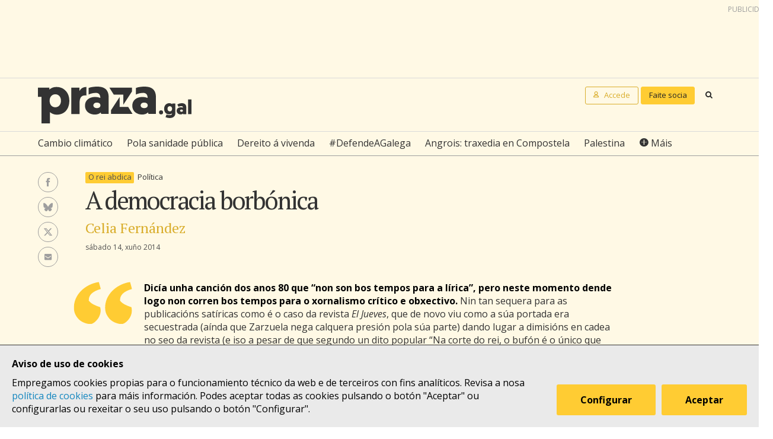

--- FILE ---
content_type: text/html; charset=UTF-8
request_url: https://praza.gal/opinion/a-democracia-borbonica
body_size: 7272
content:
<!DOCTYPE html>
<html lang="gl">
<head>
    <meta charset="utf-8">
    <meta name="viewport" content="width=device-width, initial-scale=1">
    <title>A democracia borbónica - Praza Pública</title>
    <meta name="description" content="Tampouco faltan as voces “autorizadas” que dan leccións de democracia, non só insultando os pacíficos manifestantes que na semana pasada saíron ás rúas e prazas para esixir un referendo, senón dicindo (en palabras da “diferida” Cospedal) que “o referendo non é democrático, o democrático é respectar as leis”. Un argumento que vale tanto para Cataluña como para o tema do que estamos a falar."/>

    <meta property="og:site_name" content="Praza Pública">
    <meta property="og:url" content="https://praza.gal/opinion/a-democracia-borbonica">
    <meta property="og:title" content="A democracia borbónica - Praza Pública">
    <meta property="og:description" content="Tampouco faltan as voces “autorizadas” que dan leccións de democracia, non só insultando os pacíficos manifestantes que na semana pasada saíron ás rúas e prazas para esixir un referendo, senón dicindo (en palabras da “diferida” Cospedal) que “o referendo non é democrático, o democrático é respectar as leis”. Un argumento que vale tanto para Cataluña como para o tema do que estamos a falar.">
    <meta property="og:image"
          content="https://praza.gal/media/cache/resolve/open_graph/build/static/praza-por-defecto.jpg">
        <meta property="og:type" content="article">
    <meta property="article:published_time" content="2014-06-14T14:25:56.000000Z">
            <meta property="article:section" content="Política">
        <meta property="fb:pages" content="216064968458804">

    <meta name="twitter:card" content="summary_large_image">
    <meta name="twitter:site" content="@prazapublica">
    <meta name="twitter:title" content="A democracia borbónica - Praza Pública">
    <meta name="twitter:description" content="Tampouco faltan as voces “autorizadas” que dan leccións de democracia, non só insultando os pacíficos manifestantes que na semana pasada saíron ás rúas e prazas para esixir un referendo, senón dicindo (en palabras da “diferida” Cospedal) que “o referendo non é democrático, o democrático é respectar as leis”. Un argumento que vale tanto para Cataluña como para o tema do que estamos a falar.">
    <meta name="twitter:image" content="https://praza.gal/media/cache/resolve/open_graph/build/static/praza-por-defecto.jpg">

    <link rel="alternate" hreflang="gl" href="https://praza.gal/opinion/a-democracia-borbonica">
    <link rel="canonical" href="https://praza.gal/opinion/a-democracia-borbonica">

            <link href="https://fonts.googleapis.com/css?family=Open+Sans:400,400i,700,700i,800" rel="stylesheet">
        <link href="https://fonts.googleapis.com/css?family=PT+Serif" rel="stylesheet">
        <link rel="stylesheet" href="/build/praza/css/app.e3972bdb.css">
    
    <link rel="apple-touch-icon" sizes="180x180" href="/apple-touch-icon.png">
    <link rel="icon" type="image/png" sizes="32x32" href="/favicon-32x32.png">
    <link rel="icon" type="image/png" sizes="16x16" href="/favicon-16x16.png">
    <link rel="manifest" href="/site.webmanifest">
    <link rel="mask-icon" href="/safari-pinned-tab.svg" color="#ffffff">
    <meta name="msapplication-TileColor" content="#ffffff">
    <meta name="theme-color" content="#ffffff">


    <!-- Global site tag (gtag.js) - Google Analytics -->
    <script async src="https://www.googletagmanager.com/gtag/js?id=G-H803MQBCZN"></script>
</head>
<body class="tpl-article-single pg-opinion-article-single">
    <div class="site-header-wrapper" id="site-header">
    <ads endpoint="https://praza.gal/publicidade/header"></ads>
    <header class="ml-site-header">
        <div class="site-header-inner-wrapper">
            <div class="brand-wrapper">
                <span class="nav-toggle" @click="toggleMenu">
                    <span></span>
                    <span></span>
                    <span></span>
                </span>

                <div class="logo-wrapper">
                    <a class="logo image" href="/"><span class="is-sr-only">Praza</span></a>
                </div>

                            </div>

            <div class="user-menu-wrapper">
                <nav class="user-menu">
                                            <a href="/accede" class="button-alt button-small login-button user">
                            <span class="text">Accede</span>
                        </a>

                        <a href="/faitedepraza" class="button button-small register-button">
                            Faite socia
                        </a>
                    
                    <a class="button button-small search-button search"
                       href="/buscar">
                        <span class="is-sr-only">Buscar</span>
                    </a>
                </nav>
            </div>
        </div>

        <div class="hot-topics-wrapper">
            <nav class="at-hot-topics">
                <ul class="hot-topics-list">
                                            <li><a href="/temas/cambio-climatico"
                               class="topic">Cambio climático</a></li>
                                            <li><a href="/temas/pola-sanidade-publica"
                               class="topic">Pola sanidade pública</a></li>
                                            <li><a href="/temas/dereito-a-vivenda"
                               class="topic">Dereito á vivenda</a></li>
                                            <li><a href="/temas/defendeagalega"
                               class="topic">#DefendeAGalega</a></li>
                                            <li><a href="/temas/angrois-traxedia-en-compostela"
                               class="topic">Angrois: traxedia en Compostela</a></li>
                                            <li><a href="/temas/palestina"
                               class="topic">Palestina</a></li>
                    
                    <li><a href="#" @click.prevent="toggleMenu" class="topic plus">Máis</a></li>
                </ul>
            </nav>
        </div>

        <div class="menu-wrapper" :class="{'is-open': isMenuOpen}">
            <nav class="at-menu">
                <div class="actions-wrapper">
                    <div class="search-form-wrapper">
                        <form method="get" action="/buscar" class="search-form">
                            <div class="field">
                                <label for="search-query-input" class="query-input-label">Buscar en Praza</label>
                                <div class="control control-search">
                                    <input type="search" name="q" class="query-input input" id="search-query-input"
                                           placeholder="Buscar en Praza"/>
                                    <a class="button-search search"><span class="is-sr-only">Buscar</span></a>
                                </div>
                            </div>
                        </form>
                    </div>
                    <div class="close-menu-wrapper">
                        <button class="close-menu" @click="toggleMenu">
                            <span class="is-sr-only">Ocultar menú</span>
                        </button>
                    </div>
                </div>

                <ul class="hot-topics-list">
                                            <li><a href="/temas/cambio-climatico"
                               class="topic">Cambio climático</a></li>
                                            <li><a href="/temas/pola-sanidade-publica"
                               class="topic">Pola sanidade pública</a></li>
                                            <li><a href="/temas/dereito-a-vivenda"
                               class="topic">Dereito á vivenda</a></li>
                                            <li><a href="/temas/defendeagalega"
                               class="topic">#DefendeAGalega</a></li>
                                            <li><a href="/temas/angrois-traxedia-en-compostela"
                               class="topic">Angrois: traxedia en Compostela</a></li>
                                            <li><a href="/temas/palestina"
                               class="topic">Palestina</a></li>
                                        <li><a href="/temas" class="topics-all">Ver todos os temas</a></li>
                </ul>

                <ul class="sections-list">
                    <li class="topics"><a href="/temas">Temas</a></li>
                    <li class="opinion"><a href="/opinion">Opinión</a></li>
                    <li class="dozens"><a href="/ducias">Ducias</a></li>
                </ul>

                <ul class="areas-list">
                                            <li><a href="/politica"
                               class="area">Política</a></li>
                                            <li><a href="/deportes"
                               class="area">Deportes</a></li>
                                            <li><a href="/ciencia-e-tecnoloxia"
                               class="area">Ciencia e tecnoloxía</a></li>
                                            <li><a href="/acontece"
                               class="area">Acontece</a></li>
                                            <li><a href="/cultura"
                               class="area">Cultura</a></li>
                                            <li><a href="/lecer"
                               class="area">Lecer</a></li>
                                            <li><a href="/mundo"
                               class="area">Mundo</a></li>
                                            <li><a href="/economia"
                               class="area">Economía</a></li>
                                            <li><a href="/movementos-sociais"
                               class="area">Movementos sociais</a></li>
                                    </ul>

                                    <ul class="local-editions-list">
                                                    <li><a href="/a-coruna"
                                   class="local-edition">A Coruña</a></li>
                                                    <li><a href="/ferrol"
                                   class="local-edition">Ferrol</a></li>
                                                    <li><a href="/lugo"
                                   class="local-edition">Lugo</a></li>
                                                    <li><a href="/ourense"
                                   class="local-edition">Ourense</a></li>
                                                    <li><a href="/pontevedra"
                                   class="local-edition">Pontevedra</a></li>
                                                    <li><a href="/santiago"
                                   class="local-edition">Santiago</a></li>
                                                    <li><a href="/vigo"
                                   class="local-edition">Vigo</a></li>
                                            </ul>
                            </nav>
        </div>
    </header>
</div>

<main class="main-content">
        <article id="article">
        <div class="page-wrapper">
            <div class="main-wrapper">
                <div class="ml-article-single">
                    <header class="article-header">
                                
    <ul class="at-taxonomy-list">
                    <li>
                
                                    <a href="/temas/o-rei-abdica" class="topic">
                        O rei abdica
                    </a>
                
                            </li>
        
                    <li>
                                    <a href="/politica" class="area">
                        Política
                    </a>
                                
                            </li>
            </ul>

                        
                        <h1 class="article-headline">A democracia borbónica</h1>

                        <ul class="article-opinion-authors-summary-list">
                <li>
            <a href="/xornalista/celia-fernandez" class="author-name">Celia Fernández</a>
        </li>
    </ul>
                        <time class="article-date" datetime="2014-06-14T14:25:56.000000Z">
                            sábado 14, xuño 2014
                        </time>

                        <div class="social-features-list-wrapper" id="social-features-list">
    <ul class="at-social-features-list">
        <li>
            <a href="http://www.facebook.com/sharer/sharer.php?u=https://praza.gal/opinion/a-democracia-borbonica" target="_blank" class="icon-social facebook">
                <span class="is-sr-only">Facebook</span>
            </a>
        </li>
        <li>
            <a href="https://bsky.app/intent/compose?text=A+democracia+borb%C3%B3nica+%40praza.gal+https%3A%2F%2Fpraza.gal%2Fopinion%2Fa-democracia-borbonica" target="_blank" class="icon-social bluesky">
                <span class="is-sr-only">Bluesky</span>
            </a>
        </li>
        <li>
            <a href="https://twitter.com/intent/tweet?url=https://praza.gal/opinion/a-democracia-borbonica&amp;text=A+democracia+borb%C3%B3nica&amp;via=prazapublica" target="_blank" class="icon-social twitter-x">
                <span class="is-sr-only">Twitter/X</span>
            </a>
        </li>
        <li>
            <a href="whatsapp://send?text=https%3A%2F%2Fpraza.gal%2Fopinion%2Fa-democracia-borbonica" target="_blank" class="icon-social whatsapp">
                <span class="is-sr-only">WhatsApp</span>
            </a>
        </li>
        <li>
            <a href="mailto:?subject=Praza Pública&amp;body=A democracia borbónica https://praza.gal/opinion/a-democracia-borbonica" target="_blank" class="icon-social e-mail">
                <span class="is-sr-only">Enviar un e-mail</span>
            </a>
        </li>
            </ul>
</div>
                                            </header>

                    
                    <div class="article-body">
                        <ads endpoint="/publicidade/article-pre-body"></ads>

                                                                                                                                                        <div class="article-body-text-wrapper">
	<div class="content article-body-text">
	    <p>
	<strong>Dicía unha canción dos anos 80 que “non son bos tempos para a lírica”, pero neste momento dende logo non corren bos tempos para o xornalismo crítico e obxectivo.</strong> Nin tan sequera para as publicacións satíricas como é o caso da revista <em>El Jueves</em>, que de novo viu como a súa portada era secuestrada (aínda que Zarzuela nega calquera presión pola súa parte) dando lugar a dimisións en cadea no seo da revista (e iso a pesar de que segundo un dito popular “Na corte do rei, o bufón é o único que pode dicir a verdade”).</p>
<blockquote>
	<p>
		Dicía unha canción dos anos 80 que “non son bos tempos para a lírica”, pero neste momento dende logo non corren bos tempos para o xornalismo crítico e obxectivo</p>
</blockquote>
<p>
	Levamos xa un tempo no que os medios de comunicación de masas (debido en parte á crise que están a sufrir), nuns casos por mendigar os suculentos cartos da publicidade institucional e noutros simplemente por aliñamento ideolóxico, <strong>mastigan e presentan a información de tal xeito que os intereses do goberno (e en certa medida os do partido maioritario na oposición) queden ben protexidos e cubertos</strong>; mentres que calquera debate ou crítica queda relegada ao xornalismo alternativo de medios como <em>Praza Pública</em>, sen ir máis lonxe e entre outros.</p>
<blockquote>
	<p>
		O lavado de cara que estamos a ver respecto á monarquía está alcanzado cotas escandalosas</p>
</blockquote>
<p>
	<strong>O lavado de cara que estamos a ver respecto á monarquía está alcanzado cotas escandalosas.</strong> Os medios falan sen cesar de <em>renovación </em>(das institucións do Estado), facendo verdade dunha falacia destinada a calar o debate presente na sociedade sobre o dereito a participar e a decidir a forma da xefatura do Estado español.</p>
<blockquote>
	<p>
		Non podemos considerar o apoio á Constitución de 1978 como un referendo a favor da monarquía, senón máis ben a favor da democracia</p>
</blockquote>
<p>
	Pero neste caso tampouco faltan as voces “autorizadas” que dan leccións de democracia, non só insultando os pacíficos manifestantes que na semana pasada saíron ás rúas e prazas para esixir un referendo, <strong>senón dicindo (en palabras da “diferida” Cospedal) que “o referendo non é democrático, o democrático é respectar as leis”. </strong>Un argumento que vale tanto para Cataluña como para o tema do que estamos a falar.</p>
<p>
	Queren convencernos de que a monarquía como forma da xefatura do Estado foi votada polos cidadáns; de novo outra falacia. <strong>Non podemos considerar o apoio á Constitución de 1978 como un referendo a favor da monarquía, senón máis ben a favor da democracia.</strong></p>
<p>
	Pero neste debate tampouco faltan os argumentos do estilo “que barata é a nosa monarquía” con respecto a outras xefaturas do Estado das repúblicas do noso entorno, facendo contas trucadas e trampas ao solitario. Nos últimos días tamén vemos pseudo-enquisas telefónicas cunha mostra de 500 chamadas ou enquisas pretendidamente “serias” que curiosamente amosan datos moi convenientes e falan dun aumento súbito do aprezo pola monarquía tras a abdicación de Juan Carlos I.</p>
<blockquote>
	<p>
		Parece ser que os resultados das eleccións europeas non só precipitaron certos acontecementos, senón que tamén acrecentaron o medo (nos poderes económicos e políticos) a que a sociedade reclame e escolla máis democracia</p>
</blockquote>
<p>
	<strong>Pero o debate non é ese, non estamos a falar en base a enquisas de dubidosa validez de monarquía ou república, senón do dereito a decidir, que non só sería un exercicio de verdadeira democracia senón tamén unha base de lexitimidade renovada para o novo rei</strong>. Esperemos que non teñamos que asistir a unha nova montaxe de golpe de estado para gañar algunha lexitimidade.</p>
<p>
	<strong>Parece ser que os resultados das eleccións europeas non só precipitaron certos acontecementos, senón que tamén acrecentaron o medo (nos poderes económicos e políticos) a que a sociedade reclame e escolla máis democracia</strong> e por suposto unha verdadeira renovación das vellas institucións do Estado español herdeiras do réxime franquista.</p>
<p>
	Pero como dicíamos anteriormente, os medios, lonxe de abrir debates, pechan filas bombardeándonos coas bágoas de emoción de Juan Carlos I, ou  repartindo bolsas de estudos dunha entidade bancaria, ou os sorrisos dos aínda Príncipes de Asturias en miles e miles de actos, percorrendo a xeografía española. Mentres calan e silencian as que ata hai uns meses foron condutas pouco “exemplares”, intentando que vexamos na abdicación un punto e final á corrupta armazón montada pola familia Urdangarín-Borbón. Esa “renovación” parece  que alcanza o propio goberno de Rajoy: queren vender  o cumprimento dunha tradición medieval como renovación das institucións dun Estado aparentemente democrático.</p>
<blockquote>
	<p>
		Xa para rematar, lembrar unhas verbas do futuro rei, que a semana pasada falaba de “emprendemento” e  “da necesidade de arriscar”;  fala un home coa vida asegurada e mantido cos cartos dos cidadáns</p>
</blockquote>
<p>
	<strong>Xa para rematar, lembrar unhas verbas do futuro rei, que a semana pasada falaba de “emprendemento” e  “da necesidade de arriscar”;  fala un home coa vida asegurada e mantido cos cartos dos cidadáns</strong>. Non sei moi ben de que clase de emprendemento fala; é posible que poidamos coller exemplo da súa irmá e do señor Urdangarín. Pero xa que o Príncipe afirma que “hai que arriscar na vida”, quizá debería presentarse a un referendo, e saber por fin se está lexitimado como pensa.</p>
<p>
	<em>“Todos os homes son iguais. A diferenza entre eles non está no seu nacemento, senón na súa virtude” (Voltaire)</em></p>
	</div>
</div>                                    
                                                                    
                                                                                                                                                <ads endpoint="/publicidade/article-body-block?slice=1"></ads>                                                                                                                    <ads endpoint="/publicidade/article-body-block?slice=2"></ads>                                                                                                                    <ads endpoint="/publicidade/article-body-block?slice=3"></ads>                                                                                                                    <ads endpoint="/publicidade/article-body-block?slice=4"></ads>                                                                                                                                        
                                                                        </div>
                </div>
            </div>
        </div>

        
                    
            <div class="page-wrapper">
                <div class="main-wrapper">
                    <div class="article-footer-wrapper">
                        <footer class="article-footer">
                            <div class="ml-authors-list">
                                <ul class="authors-list">
                                                                            <li>
                                            <div class="at-author">
    <div class="author-image-wrapper">
                    <img class="image" src="https://praza.gal/media/cache/author_thumbnail/xornal/uploads/xornalistas/foto/52cfb91eae2d3-img_1293.jpg"
                 alt="Celia Fernández"/>
            </div>

    <header class="author-header">
        <h1 class="author-name">
            <a href="/xornalista/celia-fernandez">Celia Fernández</a>
        </h1>

                    <div class="author-info">
                <p>Socióloga pola UDC. Formadora en Igualdade de Oportunidades. Experta en Planificación e Desenvolvemento Local. Membro da Asociación Galega de Socioloxía (AGS). Publicacións: Autora "El surgimiento del ocio y la sociedad industrial" dentro da publicación&nbsp; <i>Teoría Sociológica y Turismo</i>; publicación do artigo “Sistema de Indicadores para la Medición de la Innovación Turística”. Diversas comunicacións en congresos sobre a temática do turismo e a socioloxía.</p>
            </div>
        
                    <div class="social-features-list-wrapper">
                <ul class="at-social-features-list">
                    
                                    </ul>
            </div>
            </header>
</div>                                        </li>
                                                                    </ul>
                            </div>

                            <div class="button-wrapper">
                                <button class="button button-block" @click="showComments">Ver comentarios</button>
                            </div>
                            <div id="disqus_thread" data-disqus="e3bc32c02d8cc6ef77a7aeb20dece8d9"></div>
                        </footer>
                    </div>

                    <ads endpoint="/publicidade/article-footer"></ads>
                </div>
            </div>

            <full-screen-gallery-viewer
                    v-model="fullScreenGalleryItems"
                    :open="isFullScreenGalleryOpen"
                    :target="target"
                    @close="handleFullScreenGalleryClose"
            ></full-screen-gallery-viewer>

            <div class="membership-banner-wrapper">
    <div class="membership-banner-inner-wrapper">
        <div class="at-membership-banner">
            <figure class="membership-banner-image-wrapper">
                <img class="membership-banner-image" src="/build/static/banner-socias.png" alt="" />
            </figure>

            <div class="membership-banner-header-wrapper">
                <header class="membership-banner-header">
                    <h1 class="membership-banner-title">Grazas ás socias e socios editamos un xornal plural</h1>
                    <div class="membership-banner-text">
                        As socias e socios de Praza.gal son esenciais para editarmos cada día un xornal plural. Dende moi pouco a túa achega económica pode axudarnos a soster e ampliar a nosa redacción e, así, a contarmos máis, mellor e sen cancelas.
                    </div>
                    <div class="button-wrapper">
                        <a href="/faitedepraza" class="button button-secondary">Quero ser de Praza</a>
                    </div>
                </header>
            </div>
        </div>
    </div>
</div>
            <div class="page-wrapper">
                <div class="main-wrapper">
                    <aside class="article-related-content">
                        <section class="ml-articles-list">
                            
                            <ads endpoint="/publicidade/article-related"></ads>

                                                    </section>
                    </aside>
                </div>
            </div>
            </article>
</main>

    <div class="site-footer-wrapper" id="site-footer">
    <footer class="ml-site-footer">
        <div class="site-footer-inner-wrapper">

            <div class="footer-links footer-links--no-expandable">
                <h1 class="footer-links-title">Síguenos</h1>
                <div class="social-features-list-wrapper">
                    <ul class="at-social-features-list">
                        <li>
                            <a href="https://www.facebook.com/prazapublica" target="_blank"
                               class="icon-social facebook">
                                <span class="is-sr-only">Facebook</span>
                            </a>
                        </li>
                        <li>
                            <a href="https://www.instagram.com/praza.gal/" target="_blank"
                               class="icon-social instagram">
                                <span class="is-sr-only">Instagram</span>
                            </a>
                        </li>
                        <li>
                            <a href="https://bsky.app/profile/praza.gal" target="_blank" class="icon-social bluesky">
                                <span class="is-sr-only">Bluesky</span>
                            </a>
                        </li>
                        <li>
                            <a href="https://twitter.com/prazapublica" target="_blank" class="icon-social twitter-x">
                                <span class="is-sr-only">Twitter/X</span>
                            </a>
                        </li>
                        <li>
                            <a href="https://www.youtube.com/channel/UCPT8yrs6YnIngJ_GrwOc7FQ" target="_blank"
                               class="icon-social youtube">
                                <span class="is-sr-only">Youtube</span>
                            </a>
                        </li>
                        <li>
                            <a href="https://t.me/prazapublica" target="_blank" class="icon-social telegram">
                                <span class="is-sr-only">Telegram</span>
                            </a>
                        </li>
                        <li>
                            <a href="/rss/novas" class="icon-social rss" title="RSS Novas">
                                <span class="is-sr-only">RSS Novas</span>
                            </a>
                        </li>
                        <li>
                            <a href="/rss/opinion" class="icon-social rss" title="RSS Opinión">
                                <span class="is-sr-only">RSS Opinión</span>
                            </a>
                        </li>
                    </ul>
                </div>
            </div>

            <div class="footer-links">
                <h1 class="footer-links-title" @click="toggleFooterMenu">
                    <span>Sobre Praza</span>
                    <span class="footer-links-title__icon caret-down"></span>
                </h1>
                <ul class="footer-links-list">
                                            <li><a href="/sobre-praza/fundacion-praza-publica">Fundación Praza Pública</a></li>
                                            <li><a href="/sobre-praza/contacto">Contacto</a></li>
                                            <li><a href="/sobre-praza/licenzas">Licenzas</a></li>
                                            <li><a href="/sobre-praza/colofon">Colofón</a></li>
                                            <li><a href="/sobre-praza/legal">Legal</a></li>
                                            <li><a href="/sobre-praza/as-cookies">As cookies </a></li>
                                            <li><a href="/sobre-praza/in-english">In English</a></li>
                                    </ul>
            </div>

            <div class="footer-links">
                <h1 class="footer-links-title" @click="toggleFooterMenu">
                    Axuda
                    <span class="footer-links-title__icon caret-down"></span>
                </h1>
                <ul class="footer-links-list footer-links-list--expanded">
                                            <li><a href="/axuda/como-contratar-publicidade-en-praza.gal">Como contratar publicidade en Praza.gal?</a></li>
                                            <li><a href="/axuda/como-escribir-en-praza.gal">Como escribir en Praza.gal?</a></li>
                                            <li><a href="/axuda/como-se-financia">Como se financia?</a></li>
                                            <li><a href="/axuda/as-contas-de-praza">As contas de Praza</a></li>
                                            <li><a href="/axuda/desgravacion-de-doazons">Desgravación de doazóns</a></li>
                                    </ul>
            </div>

            <div class="footer-links">
                <h1 class="footer-links-title" @click="toggleFooterMenu">
                    Todas as áreas
                    <span class="footer-links-title__icon caret-down"></span>
                </h1>
                <ul class="footer-links-list">
                                            <li><a href="/politica">Política</a>
                        </li>
                                            <li><a href="/deportes">Deportes</a>
                        </li>
                                            <li><a href="/ciencia-e-tecnoloxia">Ciencia e tecnoloxía</a>
                        </li>
                                            <li><a href="/acontece">Acontece</a>
                        </li>
                                            <li><a href="/cultura">Cultura</a>
                        </li>
                                            <li><a href="/lecer">Lecer</a>
                        </li>
                                            <li><a href="/mundo">Mundo</a>
                        </li>
                                            <li><a href="/economia">Economía</a>
                        </li>
                                            <li><a href="/movementos-sociais">Movementos sociais</a>
                        </li>
                                    </ul>
            </div>

            <div class="footer-links">
                <h1 class="footer-links-title" @click="toggleFooterMenu">
                    Lugares
                    <span class="footer-links-title__icon caret-down"></span>
                </h1>
                <ul class="footer-links-list">
                                            <li>
                            <a href="/a-coruna">A Coruña</a>
                        </li>
                                            <li>
                            <a href="/ferrol">Ferrol</a>
                        </li>
                                            <li>
                            <a href="/lugo">Lugo</a>
                        </li>
                                            <li>
                            <a href="/ourense">Ourense</a>
                        </li>
                                            <li>
                            <a href="/pontevedra">Pontevedra</a>
                        </li>
                                            <li>
                            <a href="/santiago">Santiago</a>
                        </li>
                                            <li>
                            <a href="/vigo">Vigo</a>
                        </li>
                                    </ul>
            </div>
        </div>

        <div class="logo-wrapper">
            <a class="foundation-logo image" href="/sobre-praza/fundacion-praza-publica">
                <span class="is-sr-only">Fundación Praza Pública</span>
            </a>

            <a class="nrede-logo image" href="https://xornalistas.gal/colexio/rexistro-de-medios-dixitais-galegos/"
               target="_blank">
                <span class="is-sr-only">NRede - Rexistro de Medio Dixitais Galegos</span>
            </a>
        </div>

        <cookie-banner g-analytics-id="G-H803MQBCZN"></cookie-banner>
    </footer>
</div>

        <script src="/build/runtime.38458af0.js" defer></script><script src="/build/praza/js/header.3d80ab49.js" defer></script>
    <script src="/build/praza/js/footer.293b92fe.js" defer></script>


    <script src="/build/praza/js/pages/article-single.02ac9138.js" defer></script>
</body>
</html>


--- FILE ---
content_type: image/svg+xml
request_url: https://praza.gal/build/images/icon-opinion.d9a7e421.svg
body_size: 1968
content:
<?xml version="1.0" encoding="utf-8"?>
<!-- Generator: Adobe Illustrator 21.0.2, SVG Export Plug-In . SVG Version: 6.00 Build 0)  -->
<svg version="1.1" id="Capa_1" xmlns="http://www.w3.org/2000/svg" xmlns:xlink="http://www.w3.org/1999/xlink" x="0px" y="0px"
	 viewBox="0 0 67 49.5" style="enable-background:new 0 0 67 49.5;" xml:space="preserve">
<style type="text/css">
	.st0{filter:url(#Adobe_OpacityMaskFilter);}
	.st1{fill:#FFFFFF;}
	.st2{mask:url(#mask-2_2_);fill:#FFCC33;}
</style>
<g id="icon-_x2F_-opi">
	<g id="Group-3" transform="translate(28.000000, 62.000000)">
		<g id="Clip-2">
		</g>
		<defs>
			<filter id="Adobe_OpacityMaskFilter" filterUnits="userSpaceOnUse" x="-27.1" y="-61.2" width="65.9" height="47.6">
				<feColorMatrix  type="matrix" values="1 0 0 0 0  0 1 0 0 0  0 0 1 0 0  0 0 0 1 0"/>
			</filter>
		</defs>
		<mask maskUnits="userSpaceOnUse" x="-27.1" y="-61.2" width="65.9" height="47.6" id="mask-2_2_">
			<g class="st0">
				<polygon id="path-1_2_" class="st1" points="-27.1,-61.2 38.8,-61.2 38.8,-13.7 -27.1,-13.7 				"/>
			</g>
		</mask>
		<path id="Fill-1" class="st2" d="M38.8-53.2c-4.5,1.2-7.9,2.9-10.3,5.1c-2.4,2.3-3.4,4.9-3.2,8.1c1.5,1.9,3.4,3.3,5.6,4.4
			c2.2,1.1,4.6,2.1,7.2,2.9c0.6,2.1,0.7,4.2,0.3,6.3c-0.4,2.1-1.2,4.1-2.3,5.9c-1.2,1.8-2.5,3.3-4.1,4.6c-1.6,1.3-3.1,2-4.7,2.3
			c-2.4-0.1-4.8-0.6-7.1-1.5c-2.3-0.9-4.3-2.1-6-3.7c-1.7-1.6-3.1-3.6-4.2-5.8c-1.1-2.3-1.6-4.8-1.6-7.7c0-3.5,0.7-6.8,2.1-10
			c1.4-3.2,3.3-6,5.8-8.6c2.5-2.5,5.4-4.7,8.9-6.5c3.5-1.8,7.2-3,11.4-3.7L38.8-53.2z M3.5-53.2c-4.5,1.2-7.9,2.9-10.3,5.1
			c-2.4,2.3-3.4,4.9-3.2,8.1c1.5,1.9,3.4,3.3,5.6,4.4c2.2,1.1,4.6,2.1,7.2,2.9c0.6,2.1,0.7,4.2,0.3,6.3c-0.4,2.1-1.2,4.1-2.3,5.9
			c-1.2,1.8-2.5,3.3-4.1,4.6c-1.6,1.3-3.1,2-4.7,2.3c-2.4-0.1-4.8-0.6-7.1-1.5c-2.3-0.9-4.3-2.1-6-3.7c-1.7-1.6-3.1-3.6-4.2-5.8
			c-1.1-2.3-1.6-4.8-1.6-7.7c0-3.5,0.7-6.8,2.1-10c1.4-3.2,3.3-6,5.8-8.6c2.5-2.5,5.4-4.7,8.9-6.5c3.5-1.8,7.2-3,11.4-3.7L3.5-53.2z
			"/>
	</g>
</g>
</svg>
